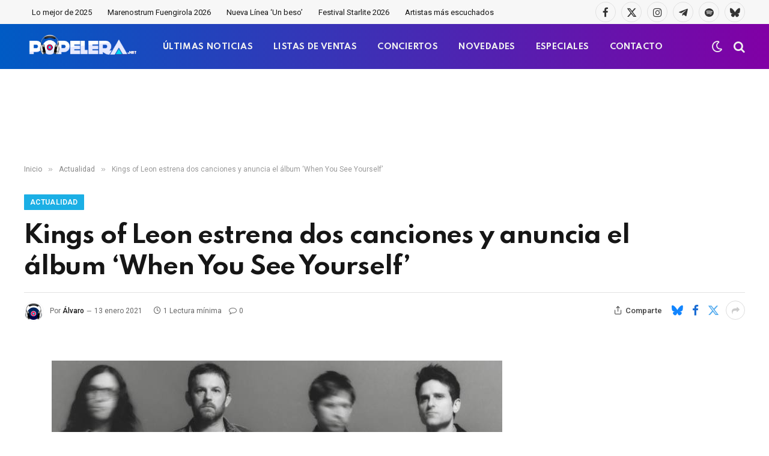

--- FILE ---
content_type: text/html; charset=utf-8
request_url: https://www.google.com/recaptcha/api2/aframe
body_size: -86
content:
<!DOCTYPE HTML><html><head><meta http-equiv="content-type" content="text/html; charset=UTF-8"></head><body><script nonce="Fvx3JHlTCy2GXtrp9g7sjg">/** Anti-fraud and anti-abuse applications only. See google.com/recaptcha */ try{var clients={'sodar':'https://pagead2.googlesyndication.com/pagead/sodar?'};window.addEventListener("message",function(a){try{if(a.source===window.parent){var b=JSON.parse(a.data);var c=clients[b['id']];if(c){var d=document.createElement('img');d.src=c+b['params']+'&rc='+(localStorage.getItem("rc::a")?sessionStorage.getItem("rc::b"):"");window.document.body.appendChild(d);sessionStorage.setItem("rc::e",parseInt(sessionStorage.getItem("rc::e")||0)+1);localStorage.setItem("rc::h",'1769426637141');}}}catch(b){}});window.parent.postMessage("_grecaptcha_ready", "*");}catch(b){}</script></body></html>